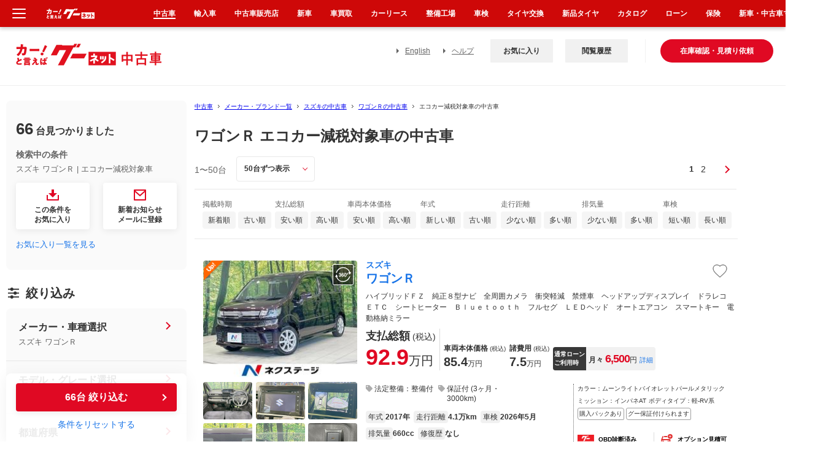

--- FILE ---
content_type: text/css
request_url: https://www.goo-net.com/usedcar/common_v2/css/detail_list_side_column.css?20220825
body_size: 6504
content:
*:focus {
    outline: none;
}

.kurumaPage {
    position: relative;
}

#fixed_result {
    display: none;
    width: 970px;
    height: 70px;
    position: fixed;
    top: 0;
    transition: all 1s;
    background: #fff;
    box-shadow: 0 2px 12px rgba(0, 0, 0, .06);
    z-index: 30;
    margin-left: -11px;
}

#fixed_result.is_fixed {
    display: block;
    border-radius: 0 0 6px 6px;
}

.fixed_result_inner {
    width: 100%;
    min-width: 960px;
    max-width: 1360px;
    height: 70px;
    margin: 0 auto;
    display: flex;
    align-items: center;
    font-family: "メイリオ",Meiryo,"ＭＳ Ｐゴシック","MS PGothic","Hiragino Kaku Gothic Pro","ヒラギノ角ゴ Pro W3",Osaka,sans-serif;
}

.fixed_result_inner .result_number {
    white-space: nowrap;
    margin: 0 142px 0 28px;
}

.fixed_result_inner .result_table_btn {
    border: none;
    padding: 0;
}

.fixed_result_inner .result_table_btn .tbl_dark {
    width: 100%;
    padding-left: 0;
    margin-left: 10px;
}

#contents {
    display: flex;
    margin-top: 24px;
    width: 100%;
    max-width: 1360px;
    min-width: 1280px;
    padding: 0 10px;
    margin-bottom: 50px;
}

#contents select {
    color: #333;
    font-family: "メイリオ",Meiryo,"ＭＳ Ｐゴシック","MS PGothic","Hiragino Kaku Gothic Pro","ヒラギノ角ゴ Pro W3",Osaka,sans-serif;
}

#contents .box_searchCondition {
    background-color: #FAFAFA;
    border-radius: 8px;
}

aside {
    position: relative;
    margin-right: 53px;
}

aside a {
    text-decoration: none;
}

aside a.txt_link {
    color: #1874E8;
    font-size: 13px;
}

aside a.txt_link:hover {
    text-decoration: underline;
}

aside label {
    -webkit-user-select: none;
    -moz-user-select: none;
    -ms-user-select: none;
    user-select: none;
    cursor: pointer;
}

#left_top,
#left_bottom {
    max-width: 330px;
    border: 1px solid #E8E8E8;
    border-radius: 8px;
    z-index: 1;
    box-sizing: border-box;
}
#left_top {
    background: #FFF;
    border: 0px solid transparent;
}

#left_bottom {
    margin-top: 32px;
}

#left_top .rentalModel {
    margin: 0;
    float: none;
    width: 100%;
}

#left_top .rentalModel .car_rental .car_rental_txt {
    color: #1874E8;
}

#left_top .rentalModel .car_rental .car_rental_txt:hover {
    text-decoration: underline;
}

/* #left_top .rentalModel .car_rental .TooltipWrap {
	color: #1874E8;
} */

#left_top .rentalModel .car_rental .TooltipWrap .Tip {
    color: #333;
}

#left_top .rentalModel .car_rental .TooltipWrap img {
    vertical-align: middle;
}

.side_search_item {
    border: 1px solid #E8E8E8;
    padding: 28px 8.5% 32px;
    margin-bottom: 24px;
    border-radius: 8px;
}

.result_number {
    font-size: 16px;
    font-weight: bold;
    margin-bottom: 15px;
}

.result_number em {
    font-size: 26px;
    font-weight: bold;
    font-family: "Roboto", sans-serif;
    padding-right: 4px;
}

.side_search_item .side_search_item_ttl {
    color: #636363;
    font-size: 14px;
    font-weight: bold;
    margin-bottom: 4px;
}

.side_search_item .searchConditionsList {
    font-size: 14px;
    color: #636363;
    display: inline;
    line-height: 20px;
    padding-right: 3px;
}

.side_search_btn {
    text-align: center;
    display: flex;
    justify-content: space-between;
    margin: 12px 0 16px;
}

.side_search_btn .column_btn {
    display: inline-block;
    width: 124px;
    font-size: 12px;
    font-weight: bold;
    border-radius: 4px;
    box-shadow: 0 2px 12px rgba(0, 0, 0, .08);
    color: #333;
    background-color: #fff;
    background-size: 24px;
    background-position: top 8px center;
    background-repeat: no-repeat;
    padding: 36px 0 8px;
    box-sizing: border-box;
    cursor: pointer;
}

.side_search_btn::after {
    content: none;
}

.side_search_btn .column_btn {
    background-image: url(https://img.goo-net.com/ln/pc/download_l.png);
}

.side_search_btn p .column_btn {
    background-image: url(https://img.goo-net.com/ln/pc/float_mail_white_out_l.png);
}

.add_conditions-popUp-wrap {
    position: relative;
}

.add_conditions-popUp-wrap .add_conditions-popUp {
    display: none;
    width: 192px;
    position: absolute;
    left: 0;
    top: -77px;
    background: #fff;
    box-shadow: 0 2px 10px rgba(0, 0, 0, .1);
    border-radius: 4px;
    font-size: 14px;
    text-align: left;
    padding: 12px;
    box-sizing: border-box;
}

.add_conditions-popUp-wrap .add_conditions-popUp::before{
    content: '';
    position: absolute;
    display: block;
    width: 0;
    height: 0;
    left: 58px;
    bottom: -9px;
    border-top: 9px solid #fff;
    border-right: 4px solid transparent;
    border-left: 4px solid transparent;
}

.add_conditions-popUp-wrap .add_conditions-popUp a {
    font-size: 12px;
    color: #1874E8;
    margin-top: 4.5px;
    display: inline-block;
}

.add_conditions-popUp-wrap .add_conditions-popUp a:hover {
    text-decoration: underline;
}

.add_conditions-popUp-wrap .add_conditions-popUp-open {
    display: block;
    animation-name: fade-in;
    animation-duration: .7s;
}

.left_inner {
    padding: 32px 8.5%;
}

.left_inner select {
    appearance: none;
    -webkit-appearance: none;
    -moz-appearance: none;
    -o-appearance: none;
    border: none;
    cursor: pointer;
    background-color: transparent;
}

.left_inner::-webkit-scrollbar {
    display:none;
}

.left_inner .search_ttl {
    font-size: 20px;
    font-weight: bold;
    background: url(https://img.goo-net.com/ln/pc/search_icon.png) no-repeat center left;
    background-size: 24px auto;
    padding-left: 32px;
    margin-bottom: 25px;
}

.left_inner .search_select dl {
    margin-bottom: 32px;
}

.left_inner .search_select dt {
    color: #636363;
    font-size: 14px;
    font-weight: bold;
    margin-bottom: 8px;
}

.left_inner .search_select dt span {
    color: #707070;
    font-size: 12px;
    font-weight: normal;
    margin-left: 11px;
}

.left_inner .search_select .search_select_btn dd:not(:first-of-type),
.left_inner .search_select .search_select_single dd:not(:first-of-type) {
    margin-top: 14px;
}

.left_inner .search_select .search_select_single dd {
    position: relative;
}

.left_inner .search_select .fancybox,
.left_inner .search_select .fancybox1,
.left_inner .search_select .fancybox_type_custom,
.left_inner .search_select .search_select_single select {
    display: inline-block;
    vertical-align: middle;
    color: #333;
    font-size: 14px;
    line-height: 1.4;
    width: 100%;
    box-shadow: 0 2px 12px rgba(0, 0, 0, .08);
    border-radius: 4px;
    padding: 12px 0 12px 16px;
    overflow: hidden;
    text-overflow: ellipsis;
    white-space: nowrap;
    position: relative;
    box-sizing: border-box;
}

.left_inner .search_select .fancybox,
.left_inner .search_select .fancybox1,
.left_inner .search_select .fancybox_type_custom,
.left_inner .search_select .search_select_single select,
.left_inner .search_select .search_select_box select {
    background-color: #FFFFFF;
}

.left_inner .search_select #maker_select,
.left_inner .search_select #grade_select{
    padding: 12px 25px 12px 16px;
}

.left_inner .search_select .fancybox::after,
.left_inner .search_select .fancybox1::after,
.left_inner .search_select .fancybox_type_custom::after,
.left_inner .search_select .search_select_single dd::after {
    display: block;
    position: absolute;
    border-right: 2px solid #E00923;
    right: 21px;
    width: 6px;
    height: 6px;
    transform: rotate(45deg) translateY(-50%);
    visibility: visible;
    content: "";
    z-index: 0;
}

.left_inner .search_select .fancybox::after,
.left_inner .search_select .fancybox1::after,
.left_inner .search_select .fancybox_type_custom::after {
    top: calc(50% - 1px);
    border-top: 2px solid #E00923;
}

.left_inner .search_select .search_select_single dd::after {
    top: calc(50% - 3px);
    border-bottom: 2px solid #E00923;
}

.left_inner .search_select .search_select_single select:disabled {
    color: #9F9F9F;
    background: #F8F8F8;
    box-shadow: none;
    pointer-events: none;
}

.left_inner .search_select .search_select_single dd.disabled {
    pointer-events: none;
}

.left_inner .search_select .search_select_single dd.disabled::after {
    border-color: #999999;
}

.left_inner .search_select .fancybox-point.not-active,
.left_inner .search_select .fancybox1.not-active
{
    color: #9F9F9F;
    background: #F8F8F8;
    box-shadow: none;
}

.left_inner .search_select .fancybox-point.not-active {
    background-color: #F1F1F1;
}

.left_inner .search_select .fancybox1.not-active{
    cursor: default;
}

.left_inner .search_select .fancybox-point.not-active::after
{
    border-color: #999999;
}

.left_inner .search_select .search_select_box dt {
    margin-bottom: 6px;
}

.left_inner .search_select .search_select_box dd {
    display: inline-block;
}

.left_inner .search_select .search_select_box select {
    font-size: 14px;
    width: 100%;
    box-shadow: 0 2px 12px rgba(0, 0, 0, .08);
    border-radius: 4px;
    padding: 10px 26px 9px 16px;
    box-sizing: border-box;
    cursor: pointer;
}

.left_inner .search_select .search_select_box .select_box_wrap {
    position: relative;
    width: 44.6%;
}

.left_inner .search_select .search_select_box .select_box_wrap::after {
    display: block;
    position: absolute;
    top: calc(50% - 2px);
    border-bottom: 1px solid #E00923;
    border-right: 1px solid #E00923;
    right: 15px;
    width: 5px;
    height: 5px;
    transform: rotate(45deg) translateY(-50%);
    visibility: visible;
    content: "";
    z-index: 0;
}

.left_inner .search_select .search_select_box .txtline {
    margin: 0 2px 0 1px;
}

.left_inner .search_select .search_select_box .select_check {
    display: flex;
    padding: 10px 0 15px 0;
}

.left_inner .search_select .search_select_box .select_check li {
    padding: 8px 33px 8px 8px;
}

.left_inner .search_select .search_select_box .select_check li:first-of-type {
    margin-right: 13px;
}

.left_inner .search_select .select_check input[type=checkbox] {
    display:none;
}

.left_inner .search_select .select_check label {
    position: relative;
    font-size: 14px;
    padding-left: 26px;
}

.left_inner .search_select .select_check label::before {
    width: 14px;
    height: 14px;
    left: 5px;
    border: 2px solid #E8E8E8;
    border-radius: 2px;
    background-color: #fff;
}

.left_inner .search_select .select_check label:after,
.left_inner .search_select .select_check label:before{
    position: absolute;
    content: "";
    left: 0;
}

.left_inner .search_select .select_check label::after {
    position: absolute;
    width: 4px;
    height: 8px;
    top: 50%;
    left: 6px;
    border-right: 2px solid #fff;
    border-bottom: 2px solid #fff;
    content: '';
    margin-top: -7px;
    opacity: 0;
    transform: rotate(45deg);
}

.left_inner .search_select .select_check input[type=checkbox]:checked + label::before {
    border-color: #E00923;
    background-color: #E00923;
}

.left_inner .search_select .select_check input[type=checkbox]:checked + label::after {
    opacity: 1;
}

.left_inner .search_select .search_select_check li {
    padding: 8px 0 8px 8px;
}

.left_inner .search_select .search_select_check li .carsCheckLogo {
    width: 16px;
    margin-right: 7px;
}

.left_inner .search_select .select_check li.select_check_bg label {
    padding-left: 50px;
}

.left_inner .search_select .search_select_check li.certificate {
    background: url(https://img.goo-net.com/common_v2/img/idcars/icon_idlogo.png) top 50% left 36px no-repeat;
    background-size: 16px auto;
}

.left_inner .search_select .search_select_check li.goo_kantei {
    background: url(https://img.goo-net.com/usedcar/common_v2/img/spread_new/icon_right_gookantei.png) top 50% left 36px no-repeat;
    background-size: 19px auto;
}

.left_inner .search_select .search_select_check li .IconFaq {
    vertical-align: baseline;
}

.TooltipWrap {
    display: inline-block;
    position: relative;
    padding-right: 10px;
}

.TooltipWrap .Tip {
    display: none;
    width: 160px;
    position: absolute;
    left: 17.5px;
    top: 50%;
    border: none;
    background-color: #fff;
    border-radius: 4px;
    box-shadow: 0 2px 10px rgba(0, 0, 0, .1);
    padding: 10px 13px;
    box-sizing: border-box;
    z-index: 3;
}

.TooltipWrap:hover .Tip {
    display: block;
    animation-name: fade-in;
    animation-duration: .4s;
}

.TooltipWrap .Tooltip_01 {
    top: calc(50% - 30px);
}

.TooltipWrap .Tooltip_02 {
    top: calc(50% - 30px);
}

.TooltipWrap .Tooltip_05 {
    top: calc(50% - 32px);
}

.TooltipWrap .Tooltip_03,
.TooltipWrap .Tooltip_06 {
    width: 99px;
    top: calc(50% - 20px);
}

.TooltipWrap .Tooltip_04 {
    top: calc(50% - 25px);
}

.TooltipWrap .Tooltip_07 {
    top: calc(50% - 95px);
    left: 20px;
    z-index: 1;
}

.TooltipWrap .Tooltip_08 {
    top: calc(50% - 20px);
}

.TooltipWrap .Tip .text {
    display: block;
    margin-bottom: 4px;
}

.TooltipWrap .Tip em {
    font-style: normal;
    font-size: 10px;
}

.TooltipWrap .Tip .TooltipLink {
    font-size: 10px;
    text-align: right;
    margin-top: 4.5px;
}

.TooltipWrap .Tip .TooltipLink a {
    color: #1874E8;
    display: inline-block;
}

.TooltipWrap .Tip a:hover {
    text-decoration: underline;
}

.left_inner .search_select .search_select_check li .TooltipWrap .Tooltip:before,
.left_inner .search_select .search_select_check li .TooltipWrap .Tooltip:after {
    content: none;
}

.left_inner .search_select .search_select_color ul {
    display: flex;
    flex-wrap: wrap;
}

.left_inner .search_select .search_select_color ul li {
    display: inline;
    width: auto;
    height: auto;
    margin: 0 6.5px 19px 6.5px;
	position: relative;
}

.left_inner .search_select .search_select_color ul li .color_tooltip {
    display: none;
    position: absolute;
    bottom: -26px;
    left: 50%;
    transform: translate(-50%);
    font-size: 10px;
    color: #333;
    white-space: nowrap;
    border: 1px solid #333;
    background: #fff;
    padding: 2px 4px;
}

.left_inner .search_select .search_select_color ul li input {
    opacity: 0;
    position: absolute;
    width: 40px;
    height: 40px;
    z-index: 2;
    cursor: pointer;
}

.left_inner .search_select .search_select_color ul li input:hover + .color_tooltip {
    display: inline-block;
    z-index: 3;
}

.left_inner .search_select .search_select_color ul li label {
    position: relative;
    display: inline-block;
}

.left_inner .search_select .search_select_color ul li label img {
    width: 40px;
}

.left_inner .search_select .search_select_color ul li input:checked ~ label:after {
    content: " ";
    display: block;
    width: 24px;
    height: 24px;
    border-radius: 50%;
    position: absolute;
    top: -5px;
    right: -5px;
    background: url(https://img.goo-net.com/ln/pc/color_checked.png) center/contain no-repeat;
}

.left_inner .search_select dl.search_select_color {
    margin-bottom: 12px;
}

.left_inner .search_select .searchDetailWrap {
    border-top: 1px solid #E8E8E8;
    padding-top: 32px;
}

.left_inner .search_select .searchDetail {
    color: #363636;
    font-weight: bold;
    text-align: center;
    padding-left: 0;
}

.left_inner .search_select .detail_freeword {
    border-bottom: 1px solid #E8E8E8;
    padding: 24px 0 32px;
}

.left_inner .search_select .detail_freeword input {
    -webkit-box-sizing: border-box;
    box-sizing: border-box;
    line-height: 1;
    border-radius: 4px;
    width: 100%;
    height: 44px;
    border: none;
    background-image: url(https://img.goo-net.com/ln/pc/search.png);
    background-color: #FFFFFF;
    background-size: 24px 24px;
    background-repeat: no-repeat;
    background-position: center right 12px;
    padding: 0 47px 0 14px;
}

.left_inner .search_select .detail_freeword input::placeholder {
    color: #999999;
}
/* 旧Edge対応 */
.left_inner .search_select .detail_freeword input::-ms-input-placeholder {
    color: #999999;
}
/* IE対応 */
.left_inner .search_select .detail_freeword input:-ms-input-placeholder {
    color: #999999;
}

.left_inner .search_select .submit_btn_01 {
    color: #fff;
    font-weight: bold;
    text-align: center;
    display: inline-block;
    vertical-align: middle;
    font-size: 16px;
    line-height: 1.4;
    background: #E00923;
    box-shadow: 0 2px 12px rgba(0, 0, 0, .08);
    width: 100%;
    border-radius: 4px;
    padding: 12px 0;
    position: relative;
    box-sizing: border-box;
}

.left_inner .search_select .submit_btn_01::after {
    display: block;
    position: absolute;
    top: calc(50% - 1px);
    border-top: 2px solid #fff;
    border-right: 2px solid #fff;
    right: 21px;
    width: 6px;
    height: 6px;
    transform: rotate(45deg) translateY(-50%);
    visibility: visible;
    content: "";
}

.left_inner .search_select .searchResetBtn {
    color: #1874E8;
    font-size: 14px;
    margin-top: 12px;
    display: flex;
    justify-content: center;
}

.left_inner .search_select .searchResetBtn:hover {
    text-decoration: underline;
}

#left_bottom {
    padding: 32px 25px;
}

#left_bottom .left_bottom_title {
    font-size: 14px;
    font-weight: bold;
    margin-bottom: 8px;
}

#left_bottom .carmodel_box {
    width: 274px;
    margin: 0 auto;
}

#left_bottom .carmodel_box .carmodel_slider {
    opacity: 0;
    overflow: hidden;
    height: 80px;
    margin-bottom: 10px;
}

#left_bottom .carmodel_box .carmodel_slider.slick-initialized {
    opacity: 1;
    overflow: visible;
    height: auto;
}

#left_bottom .carmodel_box .carmodel_slider li {
    text-align: center;
}

#left_bottom .carmodel_box .carmodel_slider li img {
    width: 110px;
    min-height: 55px;
}

#left_bottom .carmodel_box .carmodel_slider li p {
    color: #333;
    margin-top: 8px;
}

#left_bottom .left_bottom_box {
    border-top: 1px solid #E8E8E8;
    padding: 16px 3px 0;
    margin-top: 16px;
}

#left_bottom .left_bottom_box .carmodel_price {
    margin-bottom: 10px;
}

#left_bottom .left_bottom_box .carmodel_price p:first-of-type {
    margin-bottom: 5px;
}

#left_bottom .left_bottom_box .carmodel_price p span {
    font-size: 16px;
    font-weight: bold;
    padding: 0 2.5px 0 5.4px;
}

#left_bottom .left_bottom_box .carmodel_catalog {
    margin-bottom: 10px;
}

#left_bottom .left_bottom_box .carmodel_catalog dt,
#left_bottom .left_bottom_box .carmodel_catalog dd {
    display: inline-block;
}

#left_bottom .left_bottom_box .carmodel_catalog dd {
    min-width: 40%;
}

#left_bottom .left_bottom_box .carmodel_catalog dt {
    width: 41%;
    min-width: 108px;
    white-space: nowrap;
    margin-bottom: 2px;
}

#left_bottom .left_bottom_box .carmodel_catalog dd span {
    font-size: 16px;
    font-weight: bold;
    font-family: "Roboto", sans-serif;
    padding-right: 2px;
}

#left_bottom .left_bottom_box .total_evaluation {
    display: flex;
    justify-content: space-between;
    align-items: center;
}

#left_bottom .left_bottom_box .total_evaluation .txt {
    font-weight: bold;
    margin-right: 5px;
}

#left_bottom .left_bottom_box .total_evaluation .star img {
    width: 16px;
}

#left_bottom .left_bottom_box .total_evaluation .total {
    font-size: 20px;
    font-weight: bold;
    font-family: "Roboto", sans-serif;
}

#left_bottom .left_bottom_box .evaluation_box {
    display: flex;
    flex-wrap: wrap;
    align-items: center;
    margin: 5px 0 10px;
}

#left_bottom .left_bottom_box .evaluation_box dt {
    width: 80px;
}

#left_bottom .left_bottom_box .evaluation_box dd {
    min-width: 23px;
    font-size: 16px;
    font-weight: bold;
    font-family: "Roboto", sans-serif;
    margin-right: 34px;
}

#left_bottom .left_bottom_box .evaluation_box dd:nth-child(4n) {
    margin-right: 0;
}

.fixed_submit {
    position: fixed;
    bottom: 0;
    z-index: 1;
    width: 300px;
    height: 111px;
    background: rgba(255, 255, 255, 0.9);
    border-radius: 8px 8px 0 0;
    box-shadow: 0 4px 24px rgb(0 0 0 / 6%);
}

.fixed_submit.show {
    opacity: 1;
}

.fixed_submit.hide {
    opacity: 0;
    z-index: -1;
}

.fixed_submit.show,
.fixed_submit.hide {
    transition: all 0.1s ease-in;
}

#fixed_submit.fixed_submit {
    display: block;
}

#fixed_submit.fixed_submit .submit_btn_01 {
    width: 89%;
    margin: 16px 16px 0;
    color: #fff;
    font-weight: bold;
    text-align: center;
    display: inline-block;
    vertical-align: middle;
    font-size: 16px;
    line-height: 1.4;
    background: #E00923;
    box-shadow: 0 2px 12px rgb(0 0 0 / 8%);
    border-radius: 4px;
    padding: 12px 0;
    position: relative;
    box-sizing: border-box;
}

#fixed_submit.fixed_submit .submit_btn_01::after {
    display: block;
    position: absolute;
    top: calc(50% - 1px);
    border-top: 2px solid #fff;
    border-right: 2px solid #fff;
    right: 21px;
    width: 6px;
    height: 6px;
    transform: rotate(45deg) translateY(-50%);
    visibility: visible;
    content: "";
}

#fixed_submit.fixed_submit .submit_btn_01:hover {
    opacity: 0.6;
}

#fixed_submit.fixed_submit .searchResetBtn {
    color: #1874E8;
    font-size: 14px;
    margin-top: 12px;
    display: flex;
    justify-content: center;
}

#fixed_submit.fixed_submit .searchResetBtn:hover {
    text-decoration: underline;
}

#fixed_submit.fixed_submit a {
    text-decoration: none;
}

#change_condition {
    display: none;
    width: 100%;
    max-width: 1360px;
    min-width: 1280px;
    position: fixed;
    top: 18px;
    left: 50%;
    transform: translate(-50%);
}

#change_condition a {
    display: inline-block;
    vertical-align: middle;
    color: #333;
    font-size: 14px;
    font-weight: bold;
    line-height: 1.4;
    text-align: center;
    text-decoration: none;
    font-family: "メイリオ",Meiryo,"ＭＳ Ｐゴシック","MS PGothic","Hiragino Kaku Gothic Pro","ヒラギノ角ゴ Pro W3",Osaka,sans-serif;
    background: #fff;
    width: 193px;
    box-shadow: 0 2px 12px rgba(0,0,0,.1);
    border-radius: 4px;
    padding: 10px 14px 10px 0;
    overflow: hidden;
    text-overflow: ellipsis;
    white-space: nowrap;
    position: relative;
    left: 48px;
    box-sizing: border-box;
}

#change_condition a::before,
#change_condition a::after {
    display: block;
    position: absolute;
    content: "";
}

#change_condition a::before {
    top: calc(50% - 6px);
    right: 14px;
    width: 14px;
    height: 2px;
    background-color: #E00923;
}

#change_condition a::after {
    top: calc(50% + 3px);
    border-top: 2px solid #E00923;
    border-left: 2px solid #E00923;
    right: 20px;
    width: 7px;
    height: 7px;
    transform: rotate(45deg) translateY(-50%);
}

#change_condition.is_fixed {
    display: block;
    animation-name: fade-in;
    animation-duration: .5s;
}

@keyframes fade-in {
    from { opacity: 0; }
    to { opacity: 1; }
}

.btn_pagetop a {
    display: flex;
    justify-content: center;
    align-items: center;
    width: 56px;
    height: 58px;
    background-color: rgba(0,0,0,.65);
    box-shadow: 0 2px 12px rgba(37,37,37,.2);
    border-radius: 4px;
    color: #fff;
    font-size: 10px;
    font-weight: bold;
    text-decoration: none;
    padding-top: 12px;
    box-sizing: border-box;
    position: relative;
}

.btn_pagetop a::after {
    display: block;
    position: absolute;
    top: 14px;
    left: 20px;
    border-top: 2px solid #fff;
    border-left: 2px solid #fff;
    width: 8px;
    height: 8px;
    transform: rotate(45deg) translateY(-50%);
    content: "";
}

#main {
    max-width: 960px;
    width: 73%;
    padding-right: 10px;
    margin-bottom: 15px;
    position: relative;
}

#main .box_searchCondition .box_roundGrayBottom#pattern1 {
    margin: 0;
}

#main #resultTable .tbl_dark {
    width: 100%;
}

#contents .topicpath {
    margin-bottom: 24px;
}

.hl h2.tit_first:after {
    content: none;
}

#main #pickUpArea,
#main #resultArea {
    margin: 0;
}

#main #resultArea .box_result .footer-listHead {
    margin: 0;
}

#main #resultArea .box_result .listHead {
    background: none;
    padding: 0 0 12px 0;
    margin-bottom: 0;
}

#main #resultArea .box_result .listHead:before {
    content: none;
}

#main #resultArea .box_result .listHead .change_01 {
    padding: 0;
}

#main .box_result .change .number {
    display: flex;
    align-items: center;
}

#main #resultArea .box_result .listHead .change .number .txt {
    font-weight: normal;
    color: #636363;
    margin-right: 16px;
}

#main #resultArea .box_result .listHead .change .number .select_borderGray {
    font-size: 12px;
    border: 1px solid #E8E8E8;
    background-color: transparent;
    width: 128px;
    -webkit-appearance: none;
    appearance: none;
    padding: 11px 18px 11px 12px;
}
#main #resultArea .box_result .listHead .change .number .select_borderGray::-ms-expand {
    display: none;
}

#main #resultArea .box_result .listHead .change .number .select_borderGray_wrap {
    position: relative;
    display: inline-block;
}

#main #resultArea .box_result .listHead .change .number .select_borderGray_wrap::after {
    display: block;
    position: absolute;
    top: calc(50% - 4px);
    border-bottom: 1px solid #E00923;
    border-right: 1px solid #E00923;
    right: 15px;
    width: 5px;
    height: 5px;
    transform: rotate(45deg) translateY(-50%);
    visibility: visible;
    content: "";
    z-index: -1;
}

#main #resultArea .box_result .listHead .change .page_ctrl ul {
    display: flex;
    align-items: center;
}

#main #resultArea .box_result .listHead .change .page_ctrl ul li {
    vertical-align: bottom;
}

#main .box_result .change .page_ctrl ul li.current {
    background: none;
    height: auto;
    font-weight: bold;
}

#main #resultArea .box_result .listHead .change .page_ctrl ul li.prev {
    padding: 0 12px 0 0;
}

#main #resultArea .box_result .listHead .change .page_ctrl ul li.next {
    padding: 0 0 0 12px;
}

#main #resultArea .box_result .listHead .change .page_ctrl ul li a {
    color: #333;
}

#main #resultArea .box_result .listHead .change .page_ctrl ul li a:hover {
    color: #E00923;
}

#main .box_result .change .page_ctrl ul li.prev a,
#main #resultArea .box_result .listHead .change .page_ctrl ul li.next a {
    background: none;
    position: relative;
    display: inline-block;
    width: 32px;
    height: 32px;
    padding: 0;
    border-radius: 4px;
}

#main .box_result .change .page_ctrl ul li.prev a::before,
#main #resultArea .box_result .listHead .change .page_ctrl ul li.next a::after {
    display: block;
    position: absolute;
    top: calc(50% - 1px);
    width: 7px;
    height: 7px;
    transform: rotate(45deg) translateY(-50%);
    visibility: visible;
    content: "";
}

#main .box_result .change .page_ctrl ul li.prev a::before {
    border-bottom: 2px solid #E00923;
    border-left: 2px solid #E00923;
    left: 10px;
}

#main #resultArea .box_result .listHead .change .page_ctrl ul li.next a::after {
    border-top: 2px solid #E00923;
    border-right: 2px solid #E00923;
    left: 7px;
}

#main #resultArea .box_result .listHead .change .page_ctrl ul li.first {
    position: relative;
    padding-right: 28px;
}

#main #resultArea .box_result .listHead .change .page_ctrl ul li.last {
    position: relative;
    padding-left: 28px;
}

#main #resultArea .box_result .listHead .change .page_ctrl ul li.first::after,
#main #resultArea .box_result .listHead .change .page_ctrl ul li.last::after {
    content: "...";
    position: absolute;
    letter-spacing: -0.1em;
}

#main #resultArea .box_result .listHead .change .page_ctrl ul li.first::after {
    right: 6px;
}

#main #resultArea .box_result .listHead .change .page_ctrl ul li.last::after {
    left: 6px;
}

.result_table_btn {
    width: 100%;
    border-top: 1px solid #E8E8E8;
    background: #fff;
    padding: 16px 0;
    margin: 0;
}

.result_table_btn .tbl_dark {
    background: none;
    border: none !important;
    box-shadow: none;
    padding-left: 13px;
}

.result_table_btn .tbl_dark .tit {
    border: none !important;
    background: none !important;
    padding: 0 !important;
    color: #636363;
    font-size: 12px;
    text-align: left;
}

.result_table_btn .tbl_dark .tit span {
    display: flex !important;
    text-align: left;
    margin-top: 4px;
}

.result_table_btn .tbl_dark .tit span a {
    display: inline-block !important;
    color: #333333;
    font-size: 12px;
    background: #F5F5F5;
    border-radius: 4px;
    height: 28px;
    padding: 6px 9px 5px;
    box-sizing: border-box;
    display: flex !important;
    justify-content: center;
    white-space: nowrap;
    text-decoration: none;
}

.result_table_btn .tbl_dark .tit span a:first-of-type {
    margin-right: 4px;
}

.result_table_btn .tbl_dark .tit span a.current,
.result_table_btn .tbl_dark .tit span a:hover {
    color: #fff;
    background: #E00923;
    font-weight: bold;
}

#main #resultArea .box_item_detail:first-child {
    border-top: 1px solid #E8E8E8;
}

#main .box_item_detail:hover {
    background: #FAFAFA;
}

#main .box_item_detail.pickUpCassette {
    background: #FFFCF0;
}

#main .box_item_detail.pickUpCassette:hover {
    background: #FFF9E0;
}

#main .box_item_detail.pickUpCassette .pickUp_txt {
    font-size: 12px;
    color: #636363;
    padding: 10px 0 0 13px;
}

#main #resultArea .box_item_detail.pickUpCassette .section_body {
    padding: 8px 18px 10px 13px;
}

#main #resultArea .section_body .data-wrapper {
    width: 100%;
}

#main #resultArea .section_body .data {
    width: 100%!important;
}

#main #resultArea .section_body .heading {
    width: 91%!important;
}

#main #resultArea .section_body .data .databox-column .price-wrap .hontai-price:nth-child(1) {
    margin-right: 3%;
}

#main #resultArea .section_body .data .databox-column .databox-left {
    padding-right: 2%;
}

.contents_box::-webkit-scrollbar{
    display: none;
}

#main #resultArea .section_footer .shop2 {
    max-width: 468px!important;
    width: 50%!important;
}

#main #resultArea .section_footer .shop2 a span {
    margin-top: 2px;
}

#main .search_item_inner::after {
    content: none;
}

.seo_ttl {
    font-size: 20px;
    font-weight: bold;
}

.search_item {
    margin: 72px 6px 40px 0;
}

.search_item .search_item_inner {
    border: 1px solid #E8E8E8;
    border-radius: 8px;
    padding: 16px;
    margin-top: 12px;
    display: flex;
    justify-content: space-between;
    align-items: center;
    box-sizing: border-box;
}

.search_item .search_item_inner ul {
    margin-right: 24px;
}

.search_item .search_item_inner .searchConditionsList {
    display: inline;
    color: #636363;
    line-height: 1.6;
    padding-right: 3px;
}

.search_item .search_item_inner .column_btn {
    display: inline-block;
    color: #333;
    line-height: 36px;
    font-size: 12px;
    font-weight: bold;
    text-decoration: none;
    border-radius: 4px;
    box-shadow: 0 2px 10px rgba(0, 0, 0, .1);
    background-color: #fff;
    background-size: 16px;
    background-position: 16px center;
    background-repeat: no-repeat;
    padding: 0 15px 0 37px;
    box-sizing: border-box;
    white-space: nowrap;
}

.search_item .search_item_inner .column_btn {
    background-image: url(https://img.goo-net.com/ln/pc/download.png);
}

.search_item .search_item_inner p .column_btn {
    background-image: url(https://img.goo-net.com/ln/pc/float_mail_white_out.png);
}

.search_item .search_item_inner .mail_btn {
    margin-left: 16px;
}

.slide_bnrArea2 {
    margin: 16px auto 0;
}

#similarArticle {
    margin: 0 6px 40px 0;
}

#similarArticle .tit {
    background: url(https://img.goo-net.com/usedcar/common_v2/img/renewal2/bg_scrolltit.jpg) center left repeat-x;
    padding: 5px 9px 3px;
    border-top: 3px solid #f41f00;
    border-right: 1px solid #cccccc;
    border-left: 1px solid #cccccc;
}

#similarArticle .tit {
    background: none;
    padding: 0;
    border: none;
}

#similarArticle .tit h3 {
    font-size: 20px;
    margin-bottom: 15px;
}

#similarArticle .inner {
    padding: 0;
    border: none;
}

#similarArticle .inner ul {
    display: flex;
}

#similarArticle .inner li {
    width: 228px;
    margin-left: 16px;
    padding: 24px;
    border: 1px solid #E8E8E8;
    border-radius: 8px;
    float: none;
}

#similarArticle .inner li a {
    text-decoration: none;
}

#similarArticle .inner li.firstChild {
    border: 1px solid #E8E8E8;
    border-radius: 8px;
    padding: 24px;
}

#similarArticle .inner li .txt {
    float: none;
    width: 100%;
    margin-bottom: 4px;
}

#similarArticle .inner li .txt .maker {
    color: #636363;
    font-size: 11px;
    margin-bottom: 4px;
}

#similarArticle .inner li .txt .name {
    font-size: 14px;
    font-weight: bold;
}

#similarArticle .inner li .txt .name span {
    display: inline;
    color: #9F9F9F;
    font-size: 12px;
}

#similarArticle .inner li .img {
    float: none;
    width: 100%;
    text-align: center;
    margin-bottom: 12px;
}

#similarArticle .inner li .img img {
    width: 140px;
}

#similarArticle .inner li .link_btn {
    display: block;
    color: #fff;
    font-size: 12px;
    font-weight: bold;
    background: #E00923;
    border-radius: 4px;
    text-align: center;
    width: 100%;
    line-height: 32px;
    box-shadow: 0 2px 10px rgba(0, 0, 0, .1);
    position: relative;
}

#similarArticle .inner li .link_btn::after {
    display: block;
    position: absolute;
    border-top: 2px solid #fff;
    border-right: 2px solid #fff;
    right: 19px;
    top: calc(50% - 1px);
    width: 6px;
    height: 6px;
    transform: rotate(45deg) translateY(-50%);
    content: "";
}

#similarArticle .inner li p.link_catalog {
    text-align: center;
}

#similarArticle .inner li p.link_catalog a {
    background: none;
    color: #1874E8;
    padding: 12px 0 0;
}

#similarArticle .inner li p.link_catalog a:hover {
    text-decoration: underline;
}

.slide_bnrArea2 .slick-initialized .slick-slide {
    height: 94px !important;
}

/* ホバー */
.side_search_btn .column_btn:hover,
.left_inner .search_select .fancybox:hover,
.left_inner .search_select .fancybox1:hover:not(.not-active),
.left_inner .search_select .fancybox_type_custom:hover,
#resultArea .box_noListMail .column_btn:hover {
    opacity: .6;
    box-shadow: 0 2px 12px rgba(0, 0, 0, 14%);
    transition : .4s;
}

.left_inner .search_select .submit_btn_01:hover,
#similarArticle .inner li .link_btn:hover {
    opacity: .6;
    transition : .4s;
}

.left_inner .search_select .search_select_single dd:hover,
.left_inner .search_select .search_select_box .select_box_wrap:hover {
    opacity: .6;
    box-shadow: 0 2px 12px rgba(0, 0, 0, 8%);
    transition : .4s;
}

.left_inner .search_select .search_select_check li:hover,
.left_inner .search_select .search_select_box .select_check li:hover {
    background-color: #F1F1F1;
}

.search_item .search_item_inner .column_btn:hover {
    opacity: .6;
    box-shadow: 0 2px 10px rgba(0, 0, 0, 16%);
    transition : .4s;
}

#main .box_result .change .page_ctrl ul li.prev a:hover,
#main #resultArea .box_result .listHead .change .page_ctrl ul li.next a:hover {
    background: #E00923;
}

#main .box_result .change .page_ctrl ul li.prev a:hover::before,
#main #resultArea .box_result .listHead .change .page_ctrl ul li.next a:hover::after {
    border-color: #fff;
}

#main #resultArea .section_body .data .databox-column .databox-right ul li:nth-child(3) {
    padding-right: 6px;
}

.btn_pagetop a:hover {
    opacity: .85;
    transition : .4s;
}

/* 0件表示 */
#resultArea .box_noListMail {
    border-top: 1px solid #E8E8E8;
    padding: 24px 16px 80px;
}

#resultArea .box_noListMail .box_roundWhite {
    padding: 0;
    margin: 0;
    text-align: left;
}

#resultArea .box_noListMail .txt {
    font-size: 18px;
    font-weight: bold;
    margin-bottom: 8px;
}

#resultArea .box_noListMail p {
    font-size: 14px;
}

#resultArea .box_noListMail .column_btn {
    display: inline-block;
    color: #333;
    line-height: 44px;
    font-size: 14px;
    font-weight: bold;
    text-decoration: none;
    border-radius: 4px;
    box-shadow: 0 2px 10px rgba(0, 0, 0, .1);
    background-color: #fff;
    background-image: url(https://img.goo-net.com/ln/pc/mail_white_out.png);
    background-size: 20px;
    background-position: 16px center;
    background-repeat: no-repeat;
    padding: 0 15px 0 40px;
    box-sizing: border-box;
    white-space: nowrap;
    margin-top: 24px;
}

#main .box_suggest h2.tit em {
    font-size: 20px;
    font-weight: bold;
}

#main .box_suggest .box_searchChangeList .box_roundWhite {
    width: 995px;
    display: flex;
    flex-wrap: wrap;
    padding: 15px 0 32px;
}

#main .box_searchChangeList .suggest_item {
    width: 174px;
    padding: 0 25px 48px 0;
}

#main .box_searchChangeList .suggest_item a {
    text-decoration: none;
}

#main .box_searchChangeList .suggest_item .link_cassette {
    display: block;
    color: #333;
}

#main .box_searchChangeList .suggest_item .link_cassette_txt {
    display: -webkit-box;
    overflow: hidden;
    -webkit-line-clamp: 2;
    -webkit-box-orient: vertical;
    font-size: 14px;
    font-weight: bold;
    height: 40px;
}

#main .box_searchChangeList .suggest_item .link_cassette img {
    width: 100%;
    height: auto;
    border-radius: 4px;
    margin-bottom: 8px;
}

#main .box_searchChangeList .suggest_item .link_cassette:hover .link_cassette_txt {
    text-decoration: underline;
}

#main .box_searchChangeList .suggest_item .link_cassette:hover img {
    opacity: .4;
    transition: .2s;
}

#main .box_searchChangeList .suggest_item .priceInfo::after {
    content: none;
}

#main .box_searchChangeList .suggest_item .priceInfo {
    display: flex;
    justify-content: space-between;
    margin: 4px 0 8px 0;
}

#main .box_searchChangeList .suggest_item .priceInfo p em {
    color: #333;
    font-size: 16px;
    font-weight: bold;
    font-family: "Roboto", sans-serif;
    margin: 0;
}

#main .box_searchChangeList .suggest_item .priceInfo .all em {
    color: #E00923;
}

#main .box_searchChangeList .suggest_item .btn_favorite a {
    display: inline-block;
    color: #E00923;
    width: 100%;
    line-height: 44px;
    font-size: 14px;
    font-weight: bold;
    text-align: center;
    border-radius: 6px;
    box-shadow: 0 2px 10px rgba(0, 0, 0, .1);
    background-color: #fff;
    background-image: url(https://img.goo-net.com/ln/pc/icon_favoriteBtn_off.png);
    background-size: 24px;
    background-position: 37px center;
    background-repeat: no-repeat;
    padding-left: 24px;
    box-sizing: border-box;
}

#main .box_searchChangeList .suggest_item .btn_favoriteB {
    display: none;
    width: 100%;
}

#main .box_searchChangeList .suggest_item .btn_favoriteB a {
    display: inline-block;
    color: #E00923;
    width: 100%;
    line-height: 44px;
    font-size: 14px;
    font-weight: bold;
    text-align: center;
    border-radius: 6px;
    box-shadow: 0 2px 10px rgba(0, 0, 0, .1);
    background-color: #fff;
    background-image: url(https://img.goo-net.com/ln/pc/icon_favoriteBtn_on.png);
    background-size: 24px;
    background-position: 37px center;
    background-repeat: no-repeat;
    padding-left: 24px;
    box-sizing: border-box;
}




@media all and (-ms-high-contrast: none) {
    *::-ms-backdrop, #main #resultArea .section_body .visual {
        width: 370px;
    }
}

@media screen and (max-width: 1400px) {
    .fixed_submit {
        width: 294px;
    }
}

@media screen and (min-width: 1460px) {
    .fixed_submit {
        width: 330px;
    }
}

@media screen and (max-width: 1520px) {
    aside {
        margin-right: 3%;
    }

    #left_bottom .carmodel_box {
        width: 228px;
    }

    #left_bottom {
        padding: 32px 16px;
    }

    .fixed_result_inner .result_number {
        margin-right: 127px;
    }
}

@media screen and (max-width: 1500px) {
    aside {
        margin-right: 2%;
    }

    .fixed_result_inner .result_number {
        margin-right: 113px;
    }
}

@media screen and (max-width: 1460px) {
    #left_top,
    #left_bottom {
        width: 300px;
    }

    .side_search_item {
        padding: 28px 16px 32px;
    }

    .left_inner {
        padding: 32px 16px;
    }

    .left_inner .search_select .search_select_box .select_check li:first-of-type {
        margin-right: 0;
    }

    #main #resultArea .box_item_detail {
        margin-right: 10px;
    }

    .fixed_result_inner .result_number {
        margin-right: 82px;
    }
}

@media screen and (max-width: 1400px) {
    aside {
        margin-right: 1.5%;
    }

    #left_top,
    #left_bottom {
        /* width: 282px; */
        width: 294px;
    }

    #main #resultArea .box_result .listHead,
    .box_roundWhite .result_table_btn {
        width: 99%;
    }

    #main #resultArea .box_item_detail {
        margin-right: 20px;
    }

    .fixed_result_inner .result_number {
        margin-right: 66px;
    }

    .search_item .search_item_inner,
    #similarArticle {
        width: 940px;
    }

    #main .box_searchChangeList .suggest_item {
        padding: 0 18px 48px 0;
    }
}

@media screen and (max-width: 1360px) {
    aside {
        margin-right: 1%;
    }

    .side_search_btn .column_btn {
        width: 120px;
    }

    #main #resultArea .box_result .listHead,
    .box_roundWhite .result_table_btn {
        width: 95%;
    }

    #main #resultArea .section_body .visual {
        margin-right: 12px;
    }

    #main #resultArea .box_item_detail {
        margin-right: 44px;
    }

    #main #resultArea .section_footer .shop2 a span {
        font-size: 13px;
    }

    #main #resultArea .section_footer .callNoteBox {
        margin: 0 0 0 20px;
    }

    .search_item .search_item_inner,
    #similarArticle {
        width: 900px;
    }

    #main .box_suggest .box_searchChangeList .box_roundWhite {
        width: 800px;
    }

    .slide_bnrArea2 {
        margin: 16px 0;
    }
}

@media screen and (max-width: 1315px) {
    #main #resultArea .box_item_detail {
        margin-right: 60px;
    }

    .search_item .search_item_inner,
    #similarArticle,
    .slide_bnrArea2 {
        width: 870px;
    }

    #main #resultArea .section_footer .shop2 a span {
        font-size: 12px;
    }

    #main #resultArea .section_footer .callNoteBox {
        margin: 0 0 0 5px;
    }
}

@media screen and (max-width: 1280px) {
    #change_condition {
        left: 0;
        transform: none;
    }

    #main #resultArea .box_item_detail {
        margin-right: 75px;
    }

    #main #resultArea .box_result .listHead,
    .box_roundWhite .result_table_btn {
        width: 92%;
    }

    #main #resultArea .section_footer {
        padding: 16px 11px 15px 10px;
    }

    .search_item .search_item_inner,
    #similarArticle,
    .slide_bnrArea2 {
        width: 848px;
    }
}

--- FILE ---
content_type: application/javascript; charset=utf-8
request_url: https://try.abtasty.com/shared/me.5d32bd01867c112d1f5d.js
body_size: 3587
content:
"use strict";(globalThis.webpackChunktag=globalThis.webpackChunktag||[]).push([[6693],{7480(e,t,s){s.r(t),s.d(t,{onDomModification:()=>ee,rollback:()=>ae,start:()=>oe,stop:()=>ue});var i,r=Object.defineProperty,l=(e,t,s)=>((e,t,s)=>t in e?r(e,t,{enumerable:!0,configurable:!0,writable:!0,value:s}):e[t]=s)(e,"symbol"!=typeof t?t+"":t,s),n="editAttributes",a="allRootElements",o="edit",u=(e,t)=>e?.appendChild(t),h=(e,t)=>e?.querySelector(t),d=(e,t)=>e?.querySelectorAll(t)||[],c=e=>document.createElement(e),p=e=>e?.remove(),f=(e,t)=>e?.classList.add(t),m=(e,t)=>e?.classList.remove(t),g=(e,t)=>e?.classList.contains(t),v=e=>e.cloneNode(!0),y=(e,t,s)=>e.setAttribute(t,s),b=(e,t)=>e.removeAttribute(t),E="abtasty_hide_modificationengine",w=["interactive","complete"],S="ab_hide_me",C="readystatechange",A=e=>{let t=e.getElementById(E);if(t)return t;let s=(()=>{let e=c("style");return y(e,"id",E),e.textContent=`.${S}{display:none!important}`,e})();if(null!==e.ownerDocument)return u(e,s);let i=()=>{w.includes(e.readyState)?u(e.head,s):e.removeEventListener(C,i)},r=e?.head;r?u(r,s):e.addEventListener(C,i)},k=e=>{p(e.getElementById(E))},$="display:none!important",N=e=>{let{type:t,selector:s,value:i}=e;if(null===s)return e;let[r,,l]=s.split("[]"),n=l??r;switch(t){case"hideCSS":case"hideByClassCSS":return{...e,value:`${n}{${$}}`};case"hideContent":return{...e,value:`${n} *{${$}}`};case"editStyleCSS":return{...e,value:`${n}{${Object.entries(i).reduce((e,[t,s])=>"string"==typeof s&&s?.length&&"!important"!==s?`${e}${t}:${s};`:e,"")}}`};case"addImage":return{...e,value:`<img src="${i}">`};case"changeImage":case"changeSvgImage":return{...e,value:[{action:o,attributeName:"changeImage"===t?"src":"href",attributeValue:i}]};case"changeLink":{let{url:t="",target:s=""}="object"==typeof i?i:{};return{...e,value:[{action:o,attributeName:"href",attributeValue:t},{action:o,attributeName:"target",attributeValue:"_blank"===s?"_blank":"_self"}]}}default:return e}},L=()=>{let e=[document],t=document.getElementsByTagName("iframe"),s=d(document,"body *:not(img, style, script, source, svg, svg *):empty");for(let{contentDocument:s}of t)s&&e.push(s);for(let{shadowRoot:t}of s)t&&e.push(t);return e},x=e=>{if(-1===e.indexOf("[]"))return document;let[t,s]=e.split("[]");if(!s)return null;let i=h(document,t);return i?i[s]:null},V={attributes:!0,childList:!0,characterData:!0,subtree:!0,attributeFilter:["id","class","href","target","src","srcset","type","media"]},H={};((e,t)=>{for(var s in t)r(e,s,{get:t[s],enumerable:!0})})(H,{addCSS:()=>j,addHTML:()=>M,addImage:()=>M,addLink:()=>O,addParagraph:()=>M,changeImage:()=>W,changeLink:()=>W,changeSvgImage:()=>W,copy:()=>P,copyAfter:()=>P,copyBefore:()=>P,cut:()=>P,cutAfter:()=>P,cutBefore:()=>P,editAttributes:()=>W,editDirect:()=>q,editHtml:()=>q,editPicture:()=>z,editStyleCSS:()=>j,editText:()=>q,hideByClassCSS:()=>j,hideCSS:()=>j,hideContent:()=>j,sort:()=>K});var I,T=class{constructor(e){l(this,"datas"),l(this,"applied",!1),l(this,"targets",[]),l(this,"newElements",[]),l(this,"sources",[]),l(this,"savedStates",[]),l(this,"edits",[]),l(this,"formatedValues"),this.datas=e}},B=e=>e===a?L():e.split(",").reduce((e,t)=>{let s=x(t);return s&&e.push(s),e},[]),_=e=>e.reduce((e,t)=>("#document"!==t.nodeName?e.push(t):"body"in t&&t.body?.childElementCount&&e.push(t.head),e),[]),j=class extends T{apply(){let{selector:e,value:t}=this.datas,s=e?B(e):[document];this.targets=e?_(s):[document.head];for(let e of this.targets){if(!e)continue;let s=c("style");s.textContent=t;let i=v(s);u(e,i),this.newElements.push(i)}this.applied=this.newElements.length>0}isApplied(){if(!this.applied)return!1;let{newElements:e,targets:t,datas:{selector:s}}=this,i=e.some(e=>!e.isConnected);if(i)return!1;if(!s)return!i;let r=B(s),l=_(r);return l.length<=t.length&&l.every(e=>t.some(t=>e.contains(t)))}rollback(){this.applied=!1,this.newElements=this.newElements.filter(e=>(p(e),!1))}},D=e=>{let t=(e,t)=>[...d(e,t)];if(-1===e.indexOf("[]"))return t(document,e);let[s,i,r]=e.split("[]");if(!i||!r)return[];let l=h(document,s);if(!l)return[];let n=l[i];return n?t(n,r):[]},M=class extends T{apply(){let{selector:e,value:t}=this.datas;if(this.targets=D(e),!this.targets)return;let s=c("div");s.innerHTML=t;for(let e of this.targets){if(!e)continue;let t=v(s);for(let s of[...t.childNodes])this.newElements.push(s),u(e,s)}this.applied=this.newElements.length>0}isApplied(){if(!this.applied||!this.newElements.every(e=>e.isConnected))return!1;let e=D(this.datas.selector);return e.length<=this.targets.length&&e.every(e=>this.targets.some(t=>t.contains(e)))}rollback(){this.applied=!1,this.newElements=this.newElements.filter(e=>(p(e),!1))}},O=class extends T{apply(){let{selector:e,value:{url:t,target:s}}=this.datas;this.targets=D(e);for(let e of this.targets){if(!e)continue;let i=c("a");i.href=t,i.target=s||"_self",i.innerHTML=e.outerHTML,this.newElements.push(i),e.insertAdjacentElement("beforebegin",i),f(e,S)}this.applied=this.newElements.length>0}isApplied(){if(!this.applied)return!1;let{newElements:e,targets:t,datas:s}=this;return!(!e.every(e=>e.isConnected)||!t.every(e=>g(e,S)))&&D(s.selector).filter(t=>!e.every(e=>!e.contains(t))).length<=t.length}rollback(){this.applied=!1,this.newElements=this.newElements.filter(e=>(p(e),!1)),this.targets=this.targets.filter(e=>(m(e,S),!1))}},F="data-ab-tasty-moved",P=class extends T{apply(){let{type:e,value:t,selector:s}=this.datas;if(this.sources=D(s),!this.sources.length)return;let i=t;if(this.targets=D(i),!this.targets.length)return;let r=e.startsWith("cut"),l=(e=>e.includes("After")?"afterend":e.includes("Before")?"beforebegin":"beforeend")(e);for(let e of this.targets){let t=v(this.sources[0]);y(t,F,"1"),b(t,"id"),this.newElements.push(t),e.insertAdjacentElement(l,t)}if(r&&this.newElements.length)for(let e of this.sources)f(e,S);this.applied=this.newElements.length>0}isApplied(){if(!this.applied)return!1;let{targets:e,newElements:t,sources:s,datas:{type:i,value:r,selector:l}}=this;if(!t.every(e=>e.isConnected)||i.startsWith("cut")&&!s.every(e=>g(e,S))||((e=>{let t="0",s=e.split(",").map(e=>{let s=e.trim(),i=/:nth-of-type(\(\d\))$/g;if(s.match(i)){let e=s.split(":nth-of-type(");t=e[e.length-1].replace(/\D/g,""),s=s.replace(i,"")}return`${s}:not([${F}])`}).join(", ");return D(s)[Number(t)-1]})(l)||D(l).filter(e=>!t.includes(e)&&!t.some(t=>t.contains(e)))[0])!==s[0])return!1;let n=D(r).filter(e=>!t.includes(e));return n.length<=e.length&&n.every(t=>e.includes(t))}rollback(){this.applied=!1,this.newElements=this.newElements.filter(e=>(p(e),!1)),this.sources=this.sources.filter(e=>(m(e,S),!1)),this.targets=[]}},W=class extends T{apply(e){let{value:t,selector:s}=this.datas;this.targets=e??D(s);for(let e of this.targets){if(!e)continue;let s=[];for(let{name:t,value:i}of e.attributes)s.push({name:t,value:i});this.savedStates.push({target:e,content:s});for(let{action:s,attributeName:i,attributeValue:r}of t)s===o?r.length&&y(e,i,r):b(e,i)}this.applied=this.savedStates.length>0}isApplied(e){if(!this.applied)return!1;let{value:t,selector:s}=this.datas,i=e??D(s);return!(t.some(({action:e,attributeName:t})=>"remove"===e&&i.every(e=>e.isConnected&&e.hasAttribute(t)))||!t.every(({action:e,attributeName:t,attributeValue:s})=>e===o&&i.every(e=>e.isConnected&&e.getAttribute(t)?.includes(s))))&&i.length<=this.targets.length}rollback(){this.applied=!1,this.savedStates=this.savedStates.filter(({target:e,content:t})=>{let s=e.attributes;for(let t=s.length-1;t>=0;t--)b(e,s[t]?.name);for(let{name:s,value:i}of t)y(e,s,i);return!1})}},q=class extends T{apply(){let{selector:e,type:t,value:s}=this.datas;if(this.targets=D(e),!this.targets.length)return;let i="editHtml"===t;this.isEditHtml=i;let r=c("div");r.innerHTML=s;for(let e of this.targets){if(!e)continue;let t=v(r),s=[...e.childNodes];if(this.savedStates.push({target:e,content:s}),i)f(e,S);else for(let e of s)p(e);for(let s of[...t.childNodes])this.newElements.push(s),i?e.before(s):u(e,s)}this.applied=this.newElements.length>0}isApplied(){let{applied:e,newElements:t,isEditHtml:s,targets:i,datas:{value:r,selector:l}}=this;if(!e||!t.every(e=>e.isConnected))return!1;if(s){if(!i.every(e=>g(e,S)))return!1}else if(!t.every(e=>e.textContent===r))return!1;let n=D(l).filter(e=>!t.includes(e)&&!t.some(t=>t.contains(e)));return n.length<=i.length&&n.every(e=>i.includes(e))}rollback(){this.applied=!1,this.newElements=this.newElements.filter(e=>(p(e),!1)),this.isEditHtml?this.targets=this.targets.filter(e=>(m(e,S),!1)):this.savedStates=this.savedStates.filter(({target:e,content:t})=>{for(let s of t)u(e,s);return!1})}},R=e=>{if(e.includes(" & ")){let[t,s]=e.split(" & ");return`source[type="${t}"][media="${s}"]`}return e.startsWith("image/")?`source[type="${e}"]:not([media])`:""===e?"source:not([media]):not([type])":`source[media="${e}"]:not([type])`},z=class extends T{apply(){let{id:e,selector:t,value:{type:s,values:i,srcset:r}}=this.datas,l=(t,s,i)=>{let r=new W({id:e,selector:t,type:n,value:[{action:o,attributeName:"srcset",attributeValue:s}]});return r.apply(i?[i]:void 0),r};if(this.targets=D(t),this.targets.length){if("picture"===s&&Array.isArray(i)){this.formatedValues=(e=>Object.entries(e.reduce((e,{attribute:t,srcset:s})=>(e[t]=s,e),{})))(i);for(let[e,t]of this.formatedValues){let s=R(e);this.edits.push(...this.targets.reduce((e,i)=>{let r=h(i.parentElement,s);return r&&e.push(l(s,t,r)),e},[]))}}else"img"===s&&"string"==typeof r&&this.edits.push(l(t,r));this.applied=this.edits.length>0}}isApplied(){if(!this.applied)return!1;let e=D(this.datas.selector);if(e.some(e=>!this.targets.includes(e)))return!1;let t="img"===this.datas.value.type?e:this.formatedValues?.reduce((t,[s])=>{let i=R(s);return t.push(...e.reduce((e,t)=>{let s=h(t,i);return s&&e.push(s),e},[])),t},[]);return this.edits.every(e=>e.isApplied(t))}rollback(){this.applied=!1,this.edits=this.edits.filter(e=>(e.rollback(),!1))}},G="data-ab-tasty-sorted",J="& > *:not(script)",K=class extends T{apply(){let{selector:e,value:t}=this.datas,s=D(e);this.targets=s.filter(e=>{let s=d(e,J);if(t.length!==s.length)return!1;for(let i=0;i<t.length;i++)y(s[i],G,i.toString()),u(e,s[t[i]]);return!0}),this.applied=this.targets.length>0}isApplied(){if(!this.applied)return!1;let{value:e}=this.datas;if(!this.targets.every(t=>{let s=d(t,J);return[...s].every(t=>{let i=Number(t.getAttribute(G));return!!Number.isFinite(i)&&s[e[i]]===t})}))return!1;let t=D(this.datas.selector);return t.length<=this.targets.length&&t.every(e=>this.targets.includes(e))}rollback(){this.applied=!1;let{selector:e,value:t}=this.datas;this.targets=D(e).filter(e=>{for(let s=0;s<t.length;s++){let t=h(e,`[${G}="${s}"]`);t&&(u(e,t),b(t,G))}return!1})}},Q="load",U=[],X=[document],Y=[],Z=()=>{for(let e of X)A(e)},ee=e=>{let t=[];for(let s of Y)(!e||!s.datas?.selector?.includes("contentDocument"))&&s.isApplied()||(I?.disconnect(),s.rollback(),t.push(s),s.apply(),le());t.length&&ne()},te=e=>{e.some(({removedNodes:e})=>e.length)&&Z(),ee(!1)},se=()=>{ee(!0),ne(),le()},ie=e=>"defaultView"in e&&e.defaultView,re=e=>{let t=ie(e);if(!t)return;let s=t.frameElement;s&&(s.removeEventListener(Q,se),s.addEventListener(Q,se))},le=()=>{let e=U.reduce((e,t)=>{if(t.type!==n)return e;for(let s of t.value)e.push(s.attributeName);return e},[]);I??(I=((e,t=[])=>(i=new MutationObserver(e),V.attributeFilter.push(...new Set(t)),{observe:e=>i.observe(e,V),disconnect:()=>i.disconnect()}))(te,e));for(let e of X)I.observe(e),re(e)},ne=()=>{if(U.some(({selector:e})=>e===a))X=L();else{for(let{selector:e}of U){if(!e)continue;let t=x(e);t&&(X.includes(t)||X.push(t))}X=X.filter(e=>!!ie(e)&&e.isConnected)}},ae=()=>{Y=Y.filter(e=>e.rollback())},oe=e=>{(e=>{for(let t of e){if(!(t.type in H))continue;let e=new(0,H[t.type])(N(t));U.push(t),Y.push(e),e.apply()}})(e),ne(),Z(),le()},ue=()=>{ae(),I?.disconnect();for(let e of X){let t=ie(e);t&&t.frameElement?.removeEventListener(Q,se),k(e)}}}}]);

--- FILE ---
content_type: application/javascript
request_url: https://ssc.goo-net.com/get_cookie_id?cookie_domain=goo-net.com&r=1769041923344&callback=TreasureJSONPCallback0
body_size: -10
content:
TreasureJSONPCallback0({"td_ssc_id":"01KFHHV3CF25ZT6KWVZMJD52WV"})

--- FILE ---
content_type: application/javascript
request_url: https://www.goo-net.com/common_v2/js/header.js?171128
body_size: 2205
content:
jQuery.noConflict();

var UA = navigator.userAgent;
var isIE6 = (UA.indexOf('MSIE 6') > -1)?true:false;
var isIE7 = (UA.indexOf('MSIE 7') > -1)?true:false;
var isIE8 = (UA.indexOf('MSIE 8') > -1)?true:false;
var isIE9 = (UA.indexOf('MSIE 9') > -1)?true:false;
var isIPad = (UA.indexOf('iPad') > -1)?true:false;
var isAndroidTab = (UA.indexOf('Android') > -1 && UA.indexOf('Mobile') == -1)?true:false;

jQuery(function(){
	// fancybox
	if(jQuery('a').hasClass('fancybox_naviPrice')){
		jQuery('.fancybox_naviPrice').fancybox({
			'width': 680,
			'height': 340,
			'padding': 0,
			'autoScale': false,
			'transitionIn': 'none',
			'transitionOut': 'none',
			'type': 'iframe'
		});
	}
	if(jQuery('a').hasClass('fancybox_naviArea')){
		jQuery('.fancybox_naviArea').fancybox({
			'width': 677,
			'height': 233,
			'padding': 0,
			'autoScale': false,
			'transitionIn': 'none',
			'transitionOut': 'none',
			'type': 'iframe'
		});
	}
	if(jQuery('a').hasClass('fancybox_naviPriceNew')){
		jQuery('.fancybox_naviPriceNew').fancybox({
			'width': 677,
			'height': 200,
			'padding': 0,
			'autoScale': false,
			'transitionIn': 'none',
			'transitionOut': 'none',
			'type': 'iframe'
		});
	}

	if(jQuery('a').hasClass('fancybox')){
		jQuery('.fancybox').fancybox({
			'width': 770,
			'height': 530,
			'padding': 0,
			'autoScale': false,
			'transitionIn': 'none',
			'transitionOut': 'none',
			'type': 'iframe'
		});
	}

	jQuery('.btn_roundGray,.btn_roundGrayB,.btn_roundBlueB,.btn_roundGreenB,.btn_roundRedB').live({
			mouseover: function(){
			jQuery(this).children().addClass('bg_hover');
		},
			mouseout: function(){
			jQuery(this).children().removeClass('bg_hover');
		},
			mousedown: function(){
			jQuery(this).children().addClass('bg_active');
		},
		mouseup: function(){
			jQuery(this).children().removeClass('bg_active');
		}
	});

	// layout
	var w = jQuery(window);

	// pulldown
	function pulldown(){
		var thisNum;
		var $navPullDown = jQuery('#header_v2 #nav').find('.pulldown');
		var $navSide = $navPullDown.find('.side');
		var $navSideCnt = $navSide.find('.sideCnt');

		$navPullDown.show();
		var pulldownCntHeidht = $navPullDown.height() - 30;
		$navPullDown.hide();
		$navPullDown.find('.sideList').css('height', pulldownCntHeidht + 2 + 'px');
		$navSideCnt.css('height', pulldownCntHeidht - 29 + 'px');
		if(jQuery.support.boxModel == false){
			if (isIE9 || isIE8 || isIE7 || isIE6) {
				var pulldownCntHeidht = $navPullDown.height() - 30;
				$navSideCnt.css('height', pulldownCntHeidht + 'px');
				$navSideCnt.css('width', '230px');
				if(document.documentMode && document.documentMode == 5 || isIE6) {
					$navSideCnt.css('width', '250px');
				}
			}
		}

		$navPullDown.hover(
			function(){
			},
			function(){
				jQuery('#header_v2 #nav .pulldownCnt ul.list li').removeClass('current');
				$navSideCnt.hide();
				$navPullDown.removeClass('showed');
				$navPullDown.find('.pulldownDetail').hide();
			}
		);
		$navPullDown.find('.pulldownCnt ul.list li').hover(
			// li hover
			function(){
				if(!jQuery(this).hasClass('noSideCnt')){
					$navPullDown.find('.pulldownCnt ul.list li').removeClass('current');
					jQuery(this).addClass('current');
					thisNum = jQuery(this).index();
					$navPullDown.find('.pulldownDetail').show();
					if ($navPullDown.hasClass('showed')) {
						$navSide.removeAttr('style');
						$navSideCnt.hide().eq(thisNum).show();
					} else {
						var _width = $navSideCnt.eq(thisNum).outerWidth();
						$navPullDown.find('.pulldownTc span').animate( { width: _width }, 'fast' );
						$navSideCnt.eq(thisNum).animate( { width: 'show' }, 'fast', function(){
							$navSide.css('width', jQuery(this).outerWidth(true));
						});
						$navPullDown.addClass('showed');
						var shadowHeight = $navPullDown.find('.pulldownDetail table').outerHeight() - 23 + 'px';
						$navPullDown.find('.sideLine').css('height', shadowHeight);
					}
				}else{
					jQuery('#header_v2 #nav .pulldownCnt ul.list li').removeClass('current');
					$navSideCnt.hide();
					$navPullDown.removeClass('showed');
					$navPullDown.find('.pulldownDetail').hide();
					jQuery(this).addClass('current');
				}
			},
			function(){
				jQuery('#header_v2 #nav .side, #nav .pulldownTc span').removeAttr('style');
			}
		);
		if (isIPad || isAndroidTab) {
			jQuery('#header_v2 #nav .btn .menu').bind('touchstart', function(){
				if (jQuery('#header_v2 #nav .pulldown').css('display') == 'block') {
					jQuery('#header_v2 #nav .pulldown').hide();
				} else {
					jQuery('#header_v2 #nav .pulldown').show();
				}
			});
		}
	}
	pulldown();
	jQuery('#nav .btn p.menu').click(function(){
		if(jQuery('#header_v2 #nav').find('.pulldown').css('display') == 'none'){
			jQuery('#header_v2 #nav').find('.pulldown').show();
			jQuery('#header_v2 .gnav p.menu span').removeClass('close');
			jQuery('#header_v2 .gnav p.menu span').addClass('open');
		}else{
			jQuery('#header_v2 #nav').find('.pulldown').hide();
			jQuery('#header_v2 .gnav p.menu span').removeClass('open');
			jQuery('#header_v2 .gnav p.menu span').addClass('close');
		}
	});

	// search
	var input = jQuery('#header_v2 .search input[type=text]');
	var value = jQuery('#header_v2 .search input[type=text]').val();
	jQuery('#header_v2 .search input[type=text]')
		.focus(function(){
			if(jQuery(this).val() == value) {
				jQuery(this).addClass('focus').addval(value);
			}
			if(jQuery(this).val() == '') {
				jQuery(this).addClass('focus');
			}
		})
	 .blur(function(){
			if(jQuery(this).val() == '') {
				jQuery(this).removeClass('focus').val(value);
			}
		});
	jQuery('#header_v2 .search input[type=button]').click(function(){
		if ( input.val() == value || input.val() == ('') ) {
			input.val('');
			return false;
		}
	});
	if(jQuery('#nav div').hasClass('pulldownDetail') && isIE6){
		jQuery('#nav .pulldownDetail').bgiframe();
	}


	// newGlobalNavi20130322
	jQuery('#mainLink1in li').hover(function() {
		jQuery(this).children('div').show();
		jQuery(this).children("a.openTxt").css("background-color","#ffffff");
		jQuery(this).children("a.openTxt").css("color","#e60012");
	}, function() {
		jQuery(this).children('div').hide();
		jQuery(this).children("a.openTxt").css("background-color","transparent");
		jQuery(this).children("a.openTxt").css("color","#000000");
	});
	});

	jQuery(function() {
		jQuery("#header_v2 .main_link_style dd ul li").hover(function() {
			jQuery(".pullDown").bgiframe();
		});
});

/**
 * ===========================================
 * ���20130716(header_v2 hover pullDown�p)
 * ===========================================
 **/

jQuery(function() {
	jQuery('#header_v2 .main_link_style li').hover(function() {
        var $this = jQuery(this);
        if($this.children("div.pullDown").size() > 0) {
    		jQuery(this).children('div').show();
    		$this.children("a.openTxt").addClass('mouseover');
        } else {
    		$this.children("a.openTxt").addClass('mouseover_nodown');
        }
	}, function() {
        var $this = jQuery(this);
        if($this.children("div.pullDown").size() > 0) {
    		jQuery(this).children('div').hide();
    		$this.children("a.openTxt").removeClass('mouseover');
        } else {
    		$this.children("a.openTxt").removeClass('mouseover_nodown');
        }
	});
});

/* GOO_IDENTIFIED_CARS-26 HeadNav DropDown */
jQuery(function() {
	jQuery('.mainNav_list_inner').hover(function() {
		var $this = jQuery(this);
		if($this.children("div.dropdown").size() > 0) {
			jQuery(this).children('div').show();
			$this.children(".mainNav_list_inner a").addClass('mouseover');
		} else {
			$this.children(".mainNav_list_inner a").addClass('mouseover_nodown');
		}
			}, function() {
		var $this = jQuery(this);
		if($this.children("div.dropdown").size() > 0) {
			jQuery(this).children('div').hide();
			$this.children(".mainNav_list_inner a").removeClass('mouseover');
		} else {
			$this.children(".mainNav_list_inner a").removeClass('mouseover_nodown');
		}
	});
});

/* Copyright (c) 2010 Brandon Aaron (http://brandonaaron.net)
 * Licensed under the MIT License (LICENSE.txt).
 *
 * Version 2.1.2
 */
(function(a){a.fn.bgiframe=(a.browser.msie&&/msie 6\.0/i.test(navigator.userAgent)?function(d){d=a.extend({top:"auto",left:"auto",width:"auto",height:"auto",opacity:true,src:"javascript:false;"},d);var c='<iframe class="bgiframe"frameborder="0"tabindex="-1"src="'+d.src+'"style="display:block;position:absolute;z-index:-1;'+(d.opacity!==false?"filter:Alpha(Opacity='0');":"")+"top:"+(d.top=="auto"?"expression(((parseInt(this.parentNode.currentStyle.borderTopWidth)||0)*-1)+'px')":b(d.top))+";left:"+(d.left=="auto"?"expression(((parseInt(this.parentNode.currentStyle.borderLeftWidth)||0)*-1)+'px')":b(d.left))+";width:"+(d.width=="auto"?"expression(this.parentNode.offsetWidth+'px')":b(d.width))+";height:"+(d.height=="auto"?"expression(this.parentNode.offsetHeight+'px')":b(d.height))+';"/>';return this.each(function(){if(a(this).children("iframe.bgiframe").length===0){this.insertBefore(document.createElement(c),this.firstChild)}})}:function(){return this});a.fn.bgIframe=a.fn.bgiframe;function b(c){return c&&c.constructor===Number?c+"px":c}})(jQuery);